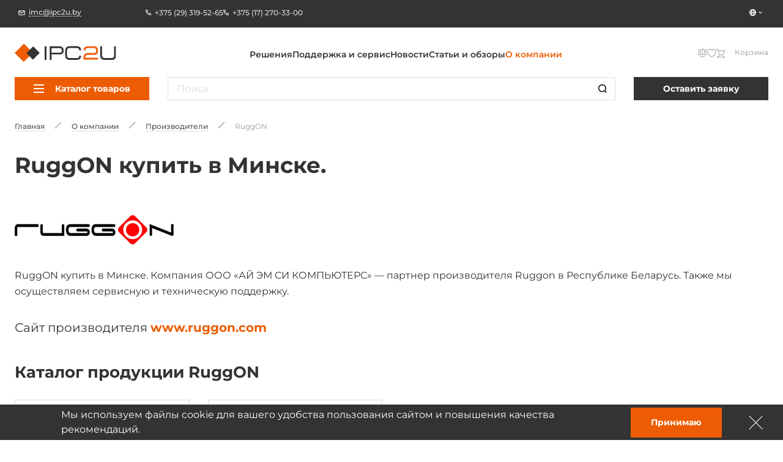

--- FILE ---
content_type: text/html; charset=utf-8
request_url: https://www.google.com/recaptcha/api2/anchor?ar=1&k=6Lci0gUjAAAAACzpRxEyw58dnKhpLpg7lLptU27k&co=aHR0cHM6Ly9pcGMydS5ieTo0NDM.&hl=en&v=9TiwnJFHeuIw_s0wSd3fiKfN&size=invisible&badge=bottomleft&anchor-ms=20000&execute-ms=30000&cb=1m7aywq8wahd
body_size: 47954
content:
<!DOCTYPE HTML><html dir="ltr" lang="en"><head><meta http-equiv="Content-Type" content="text/html; charset=UTF-8">
<meta http-equiv="X-UA-Compatible" content="IE=edge">
<title>reCAPTCHA</title>
<style type="text/css">
/* cyrillic-ext */
@font-face {
  font-family: 'Roboto';
  font-style: normal;
  font-weight: 400;
  font-stretch: 100%;
  src: url(//fonts.gstatic.com/s/roboto/v48/KFO7CnqEu92Fr1ME7kSn66aGLdTylUAMa3GUBHMdazTgWw.woff2) format('woff2');
  unicode-range: U+0460-052F, U+1C80-1C8A, U+20B4, U+2DE0-2DFF, U+A640-A69F, U+FE2E-FE2F;
}
/* cyrillic */
@font-face {
  font-family: 'Roboto';
  font-style: normal;
  font-weight: 400;
  font-stretch: 100%;
  src: url(//fonts.gstatic.com/s/roboto/v48/KFO7CnqEu92Fr1ME7kSn66aGLdTylUAMa3iUBHMdazTgWw.woff2) format('woff2');
  unicode-range: U+0301, U+0400-045F, U+0490-0491, U+04B0-04B1, U+2116;
}
/* greek-ext */
@font-face {
  font-family: 'Roboto';
  font-style: normal;
  font-weight: 400;
  font-stretch: 100%;
  src: url(//fonts.gstatic.com/s/roboto/v48/KFO7CnqEu92Fr1ME7kSn66aGLdTylUAMa3CUBHMdazTgWw.woff2) format('woff2');
  unicode-range: U+1F00-1FFF;
}
/* greek */
@font-face {
  font-family: 'Roboto';
  font-style: normal;
  font-weight: 400;
  font-stretch: 100%;
  src: url(//fonts.gstatic.com/s/roboto/v48/KFO7CnqEu92Fr1ME7kSn66aGLdTylUAMa3-UBHMdazTgWw.woff2) format('woff2');
  unicode-range: U+0370-0377, U+037A-037F, U+0384-038A, U+038C, U+038E-03A1, U+03A3-03FF;
}
/* math */
@font-face {
  font-family: 'Roboto';
  font-style: normal;
  font-weight: 400;
  font-stretch: 100%;
  src: url(//fonts.gstatic.com/s/roboto/v48/KFO7CnqEu92Fr1ME7kSn66aGLdTylUAMawCUBHMdazTgWw.woff2) format('woff2');
  unicode-range: U+0302-0303, U+0305, U+0307-0308, U+0310, U+0312, U+0315, U+031A, U+0326-0327, U+032C, U+032F-0330, U+0332-0333, U+0338, U+033A, U+0346, U+034D, U+0391-03A1, U+03A3-03A9, U+03B1-03C9, U+03D1, U+03D5-03D6, U+03F0-03F1, U+03F4-03F5, U+2016-2017, U+2034-2038, U+203C, U+2040, U+2043, U+2047, U+2050, U+2057, U+205F, U+2070-2071, U+2074-208E, U+2090-209C, U+20D0-20DC, U+20E1, U+20E5-20EF, U+2100-2112, U+2114-2115, U+2117-2121, U+2123-214F, U+2190, U+2192, U+2194-21AE, U+21B0-21E5, U+21F1-21F2, U+21F4-2211, U+2213-2214, U+2216-22FF, U+2308-230B, U+2310, U+2319, U+231C-2321, U+2336-237A, U+237C, U+2395, U+239B-23B7, U+23D0, U+23DC-23E1, U+2474-2475, U+25AF, U+25B3, U+25B7, U+25BD, U+25C1, U+25CA, U+25CC, U+25FB, U+266D-266F, U+27C0-27FF, U+2900-2AFF, U+2B0E-2B11, U+2B30-2B4C, U+2BFE, U+3030, U+FF5B, U+FF5D, U+1D400-1D7FF, U+1EE00-1EEFF;
}
/* symbols */
@font-face {
  font-family: 'Roboto';
  font-style: normal;
  font-weight: 400;
  font-stretch: 100%;
  src: url(//fonts.gstatic.com/s/roboto/v48/KFO7CnqEu92Fr1ME7kSn66aGLdTylUAMaxKUBHMdazTgWw.woff2) format('woff2');
  unicode-range: U+0001-000C, U+000E-001F, U+007F-009F, U+20DD-20E0, U+20E2-20E4, U+2150-218F, U+2190, U+2192, U+2194-2199, U+21AF, U+21E6-21F0, U+21F3, U+2218-2219, U+2299, U+22C4-22C6, U+2300-243F, U+2440-244A, U+2460-24FF, U+25A0-27BF, U+2800-28FF, U+2921-2922, U+2981, U+29BF, U+29EB, U+2B00-2BFF, U+4DC0-4DFF, U+FFF9-FFFB, U+10140-1018E, U+10190-1019C, U+101A0, U+101D0-101FD, U+102E0-102FB, U+10E60-10E7E, U+1D2C0-1D2D3, U+1D2E0-1D37F, U+1F000-1F0FF, U+1F100-1F1AD, U+1F1E6-1F1FF, U+1F30D-1F30F, U+1F315, U+1F31C, U+1F31E, U+1F320-1F32C, U+1F336, U+1F378, U+1F37D, U+1F382, U+1F393-1F39F, U+1F3A7-1F3A8, U+1F3AC-1F3AF, U+1F3C2, U+1F3C4-1F3C6, U+1F3CA-1F3CE, U+1F3D4-1F3E0, U+1F3ED, U+1F3F1-1F3F3, U+1F3F5-1F3F7, U+1F408, U+1F415, U+1F41F, U+1F426, U+1F43F, U+1F441-1F442, U+1F444, U+1F446-1F449, U+1F44C-1F44E, U+1F453, U+1F46A, U+1F47D, U+1F4A3, U+1F4B0, U+1F4B3, U+1F4B9, U+1F4BB, U+1F4BF, U+1F4C8-1F4CB, U+1F4D6, U+1F4DA, U+1F4DF, U+1F4E3-1F4E6, U+1F4EA-1F4ED, U+1F4F7, U+1F4F9-1F4FB, U+1F4FD-1F4FE, U+1F503, U+1F507-1F50B, U+1F50D, U+1F512-1F513, U+1F53E-1F54A, U+1F54F-1F5FA, U+1F610, U+1F650-1F67F, U+1F687, U+1F68D, U+1F691, U+1F694, U+1F698, U+1F6AD, U+1F6B2, U+1F6B9-1F6BA, U+1F6BC, U+1F6C6-1F6CF, U+1F6D3-1F6D7, U+1F6E0-1F6EA, U+1F6F0-1F6F3, U+1F6F7-1F6FC, U+1F700-1F7FF, U+1F800-1F80B, U+1F810-1F847, U+1F850-1F859, U+1F860-1F887, U+1F890-1F8AD, U+1F8B0-1F8BB, U+1F8C0-1F8C1, U+1F900-1F90B, U+1F93B, U+1F946, U+1F984, U+1F996, U+1F9E9, U+1FA00-1FA6F, U+1FA70-1FA7C, U+1FA80-1FA89, U+1FA8F-1FAC6, U+1FACE-1FADC, U+1FADF-1FAE9, U+1FAF0-1FAF8, U+1FB00-1FBFF;
}
/* vietnamese */
@font-face {
  font-family: 'Roboto';
  font-style: normal;
  font-weight: 400;
  font-stretch: 100%;
  src: url(//fonts.gstatic.com/s/roboto/v48/KFO7CnqEu92Fr1ME7kSn66aGLdTylUAMa3OUBHMdazTgWw.woff2) format('woff2');
  unicode-range: U+0102-0103, U+0110-0111, U+0128-0129, U+0168-0169, U+01A0-01A1, U+01AF-01B0, U+0300-0301, U+0303-0304, U+0308-0309, U+0323, U+0329, U+1EA0-1EF9, U+20AB;
}
/* latin-ext */
@font-face {
  font-family: 'Roboto';
  font-style: normal;
  font-weight: 400;
  font-stretch: 100%;
  src: url(//fonts.gstatic.com/s/roboto/v48/KFO7CnqEu92Fr1ME7kSn66aGLdTylUAMa3KUBHMdazTgWw.woff2) format('woff2');
  unicode-range: U+0100-02BA, U+02BD-02C5, U+02C7-02CC, U+02CE-02D7, U+02DD-02FF, U+0304, U+0308, U+0329, U+1D00-1DBF, U+1E00-1E9F, U+1EF2-1EFF, U+2020, U+20A0-20AB, U+20AD-20C0, U+2113, U+2C60-2C7F, U+A720-A7FF;
}
/* latin */
@font-face {
  font-family: 'Roboto';
  font-style: normal;
  font-weight: 400;
  font-stretch: 100%;
  src: url(//fonts.gstatic.com/s/roboto/v48/KFO7CnqEu92Fr1ME7kSn66aGLdTylUAMa3yUBHMdazQ.woff2) format('woff2');
  unicode-range: U+0000-00FF, U+0131, U+0152-0153, U+02BB-02BC, U+02C6, U+02DA, U+02DC, U+0304, U+0308, U+0329, U+2000-206F, U+20AC, U+2122, U+2191, U+2193, U+2212, U+2215, U+FEFF, U+FFFD;
}
/* cyrillic-ext */
@font-face {
  font-family: 'Roboto';
  font-style: normal;
  font-weight: 500;
  font-stretch: 100%;
  src: url(//fonts.gstatic.com/s/roboto/v48/KFO7CnqEu92Fr1ME7kSn66aGLdTylUAMa3GUBHMdazTgWw.woff2) format('woff2');
  unicode-range: U+0460-052F, U+1C80-1C8A, U+20B4, U+2DE0-2DFF, U+A640-A69F, U+FE2E-FE2F;
}
/* cyrillic */
@font-face {
  font-family: 'Roboto';
  font-style: normal;
  font-weight: 500;
  font-stretch: 100%;
  src: url(//fonts.gstatic.com/s/roboto/v48/KFO7CnqEu92Fr1ME7kSn66aGLdTylUAMa3iUBHMdazTgWw.woff2) format('woff2');
  unicode-range: U+0301, U+0400-045F, U+0490-0491, U+04B0-04B1, U+2116;
}
/* greek-ext */
@font-face {
  font-family: 'Roboto';
  font-style: normal;
  font-weight: 500;
  font-stretch: 100%;
  src: url(//fonts.gstatic.com/s/roboto/v48/KFO7CnqEu92Fr1ME7kSn66aGLdTylUAMa3CUBHMdazTgWw.woff2) format('woff2');
  unicode-range: U+1F00-1FFF;
}
/* greek */
@font-face {
  font-family: 'Roboto';
  font-style: normal;
  font-weight: 500;
  font-stretch: 100%;
  src: url(//fonts.gstatic.com/s/roboto/v48/KFO7CnqEu92Fr1ME7kSn66aGLdTylUAMa3-UBHMdazTgWw.woff2) format('woff2');
  unicode-range: U+0370-0377, U+037A-037F, U+0384-038A, U+038C, U+038E-03A1, U+03A3-03FF;
}
/* math */
@font-face {
  font-family: 'Roboto';
  font-style: normal;
  font-weight: 500;
  font-stretch: 100%;
  src: url(//fonts.gstatic.com/s/roboto/v48/KFO7CnqEu92Fr1ME7kSn66aGLdTylUAMawCUBHMdazTgWw.woff2) format('woff2');
  unicode-range: U+0302-0303, U+0305, U+0307-0308, U+0310, U+0312, U+0315, U+031A, U+0326-0327, U+032C, U+032F-0330, U+0332-0333, U+0338, U+033A, U+0346, U+034D, U+0391-03A1, U+03A3-03A9, U+03B1-03C9, U+03D1, U+03D5-03D6, U+03F0-03F1, U+03F4-03F5, U+2016-2017, U+2034-2038, U+203C, U+2040, U+2043, U+2047, U+2050, U+2057, U+205F, U+2070-2071, U+2074-208E, U+2090-209C, U+20D0-20DC, U+20E1, U+20E5-20EF, U+2100-2112, U+2114-2115, U+2117-2121, U+2123-214F, U+2190, U+2192, U+2194-21AE, U+21B0-21E5, U+21F1-21F2, U+21F4-2211, U+2213-2214, U+2216-22FF, U+2308-230B, U+2310, U+2319, U+231C-2321, U+2336-237A, U+237C, U+2395, U+239B-23B7, U+23D0, U+23DC-23E1, U+2474-2475, U+25AF, U+25B3, U+25B7, U+25BD, U+25C1, U+25CA, U+25CC, U+25FB, U+266D-266F, U+27C0-27FF, U+2900-2AFF, U+2B0E-2B11, U+2B30-2B4C, U+2BFE, U+3030, U+FF5B, U+FF5D, U+1D400-1D7FF, U+1EE00-1EEFF;
}
/* symbols */
@font-face {
  font-family: 'Roboto';
  font-style: normal;
  font-weight: 500;
  font-stretch: 100%;
  src: url(//fonts.gstatic.com/s/roboto/v48/KFO7CnqEu92Fr1ME7kSn66aGLdTylUAMaxKUBHMdazTgWw.woff2) format('woff2');
  unicode-range: U+0001-000C, U+000E-001F, U+007F-009F, U+20DD-20E0, U+20E2-20E4, U+2150-218F, U+2190, U+2192, U+2194-2199, U+21AF, U+21E6-21F0, U+21F3, U+2218-2219, U+2299, U+22C4-22C6, U+2300-243F, U+2440-244A, U+2460-24FF, U+25A0-27BF, U+2800-28FF, U+2921-2922, U+2981, U+29BF, U+29EB, U+2B00-2BFF, U+4DC0-4DFF, U+FFF9-FFFB, U+10140-1018E, U+10190-1019C, U+101A0, U+101D0-101FD, U+102E0-102FB, U+10E60-10E7E, U+1D2C0-1D2D3, U+1D2E0-1D37F, U+1F000-1F0FF, U+1F100-1F1AD, U+1F1E6-1F1FF, U+1F30D-1F30F, U+1F315, U+1F31C, U+1F31E, U+1F320-1F32C, U+1F336, U+1F378, U+1F37D, U+1F382, U+1F393-1F39F, U+1F3A7-1F3A8, U+1F3AC-1F3AF, U+1F3C2, U+1F3C4-1F3C6, U+1F3CA-1F3CE, U+1F3D4-1F3E0, U+1F3ED, U+1F3F1-1F3F3, U+1F3F5-1F3F7, U+1F408, U+1F415, U+1F41F, U+1F426, U+1F43F, U+1F441-1F442, U+1F444, U+1F446-1F449, U+1F44C-1F44E, U+1F453, U+1F46A, U+1F47D, U+1F4A3, U+1F4B0, U+1F4B3, U+1F4B9, U+1F4BB, U+1F4BF, U+1F4C8-1F4CB, U+1F4D6, U+1F4DA, U+1F4DF, U+1F4E3-1F4E6, U+1F4EA-1F4ED, U+1F4F7, U+1F4F9-1F4FB, U+1F4FD-1F4FE, U+1F503, U+1F507-1F50B, U+1F50D, U+1F512-1F513, U+1F53E-1F54A, U+1F54F-1F5FA, U+1F610, U+1F650-1F67F, U+1F687, U+1F68D, U+1F691, U+1F694, U+1F698, U+1F6AD, U+1F6B2, U+1F6B9-1F6BA, U+1F6BC, U+1F6C6-1F6CF, U+1F6D3-1F6D7, U+1F6E0-1F6EA, U+1F6F0-1F6F3, U+1F6F7-1F6FC, U+1F700-1F7FF, U+1F800-1F80B, U+1F810-1F847, U+1F850-1F859, U+1F860-1F887, U+1F890-1F8AD, U+1F8B0-1F8BB, U+1F8C0-1F8C1, U+1F900-1F90B, U+1F93B, U+1F946, U+1F984, U+1F996, U+1F9E9, U+1FA00-1FA6F, U+1FA70-1FA7C, U+1FA80-1FA89, U+1FA8F-1FAC6, U+1FACE-1FADC, U+1FADF-1FAE9, U+1FAF0-1FAF8, U+1FB00-1FBFF;
}
/* vietnamese */
@font-face {
  font-family: 'Roboto';
  font-style: normal;
  font-weight: 500;
  font-stretch: 100%;
  src: url(//fonts.gstatic.com/s/roboto/v48/KFO7CnqEu92Fr1ME7kSn66aGLdTylUAMa3OUBHMdazTgWw.woff2) format('woff2');
  unicode-range: U+0102-0103, U+0110-0111, U+0128-0129, U+0168-0169, U+01A0-01A1, U+01AF-01B0, U+0300-0301, U+0303-0304, U+0308-0309, U+0323, U+0329, U+1EA0-1EF9, U+20AB;
}
/* latin-ext */
@font-face {
  font-family: 'Roboto';
  font-style: normal;
  font-weight: 500;
  font-stretch: 100%;
  src: url(//fonts.gstatic.com/s/roboto/v48/KFO7CnqEu92Fr1ME7kSn66aGLdTylUAMa3KUBHMdazTgWw.woff2) format('woff2');
  unicode-range: U+0100-02BA, U+02BD-02C5, U+02C7-02CC, U+02CE-02D7, U+02DD-02FF, U+0304, U+0308, U+0329, U+1D00-1DBF, U+1E00-1E9F, U+1EF2-1EFF, U+2020, U+20A0-20AB, U+20AD-20C0, U+2113, U+2C60-2C7F, U+A720-A7FF;
}
/* latin */
@font-face {
  font-family: 'Roboto';
  font-style: normal;
  font-weight: 500;
  font-stretch: 100%;
  src: url(//fonts.gstatic.com/s/roboto/v48/KFO7CnqEu92Fr1ME7kSn66aGLdTylUAMa3yUBHMdazQ.woff2) format('woff2');
  unicode-range: U+0000-00FF, U+0131, U+0152-0153, U+02BB-02BC, U+02C6, U+02DA, U+02DC, U+0304, U+0308, U+0329, U+2000-206F, U+20AC, U+2122, U+2191, U+2193, U+2212, U+2215, U+FEFF, U+FFFD;
}
/* cyrillic-ext */
@font-face {
  font-family: 'Roboto';
  font-style: normal;
  font-weight: 900;
  font-stretch: 100%;
  src: url(//fonts.gstatic.com/s/roboto/v48/KFO7CnqEu92Fr1ME7kSn66aGLdTylUAMa3GUBHMdazTgWw.woff2) format('woff2');
  unicode-range: U+0460-052F, U+1C80-1C8A, U+20B4, U+2DE0-2DFF, U+A640-A69F, U+FE2E-FE2F;
}
/* cyrillic */
@font-face {
  font-family: 'Roboto';
  font-style: normal;
  font-weight: 900;
  font-stretch: 100%;
  src: url(//fonts.gstatic.com/s/roboto/v48/KFO7CnqEu92Fr1ME7kSn66aGLdTylUAMa3iUBHMdazTgWw.woff2) format('woff2');
  unicode-range: U+0301, U+0400-045F, U+0490-0491, U+04B0-04B1, U+2116;
}
/* greek-ext */
@font-face {
  font-family: 'Roboto';
  font-style: normal;
  font-weight: 900;
  font-stretch: 100%;
  src: url(//fonts.gstatic.com/s/roboto/v48/KFO7CnqEu92Fr1ME7kSn66aGLdTylUAMa3CUBHMdazTgWw.woff2) format('woff2');
  unicode-range: U+1F00-1FFF;
}
/* greek */
@font-face {
  font-family: 'Roboto';
  font-style: normal;
  font-weight: 900;
  font-stretch: 100%;
  src: url(//fonts.gstatic.com/s/roboto/v48/KFO7CnqEu92Fr1ME7kSn66aGLdTylUAMa3-UBHMdazTgWw.woff2) format('woff2');
  unicode-range: U+0370-0377, U+037A-037F, U+0384-038A, U+038C, U+038E-03A1, U+03A3-03FF;
}
/* math */
@font-face {
  font-family: 'Roboto';
  font-style: normal;
  font-weight: 900;
  font-stretch: 100%;
  src: url(//fonts.gstatic.com/s/roboto/v48/KFO7CnqEu92Fr1ME7kSn66aGLdTylUAMawCUBHMdazTgWw.woff2) format('woff2');
  unicode-range: U+0302-0303, U+0305, U+0307-0308, U+0310, U+0312, U+0315, U+031A, U+0326-0327, U+032C, U+032F-0330, U+0332-0333, U+0338, U+033A, U+0346, U+034D, U+0391-03A1, U+03A3-03A9, U+03B1-03C9, U+03D1, U+03D5-03D6, U+03F0-03F1, U+03F4-03F5, U+2016-2017, U+2034-2038, U+203C, U+2040, U+2043, U+2047, U+2050, U+2057, U+205F, U+2070-2071, U+2074-208E, U+2090-209C, U+20D0-20DC, U+20E1, U+20E5-20EF, U+2100-2112, U+2114-2115, U+2117-2121, U+2123-214F, U+2190, U+2192, U+2194-21AE, U+21B0-21E5, U+21F1-21F2, U+21F4-2211, U+2213-2214, U+2216-22FF, U+2308-230B, U+2310, U+2319, U+231C-2321, U+2336-237A, U+237C, U+2395, U+239B-23B7, U+23D0, U+23DC-23E1, U+2474-2475, U+25AF, U+25B3, U+25B7, U+25BD, U+25C1, U+25CA, U+25CC, U+25FB, U+266D-266F, U+27C0-27FF, U+2900-2AFF, U+2B0E-2B11, U+2B30-2B4C, U+2BFE, U+3030, U+FF5B, U+FF5D, U+1D400-1D7FF, U+1EE00-1EEFF;
}
/* symbols */
@font-face {
  font-family: 'Roboto';
  font-style: normal;
  font-weight: 900;
  font-stretch: 100%;
  src: url(//fonts.gstatic.com/s/roboto/v48/KFO7CnqEu92Fr1ME7kSn66aGLdTylUAMaxKUBHMdazTgWw.woff2) format('woff2');
  unicode-range: U+0001-000C, U+000E-001F, U+007F-009F, U+20DD-20E0, U+20E2-20E4, U+2150-218F, U+2190, U+2192, U+2194-2199, U+21AF, U+21E6-21F0, U+21F3, U+2218-2219, U+2299, U+22C4-22C6, U+2300-243F, U+2440-244A, U+2460-24FF, U+25A0-27BF, U+2800-28FF, U+2921-2922, U+2981, U+29BF, U+29EB, U+2B00-2BFF, U+4DC0-4DFF, U+FFF9-FFFB, U+10140-1018E, U+10190-1019C, U+101A0, U+101D0-101FD, U+102E0-102FB, U+10E60-10E7E, U+1D2C0-1D2D3, U+1D2E0-1D37F, U+1F000-1F0FF, U+1F100-1F1AD, U+1F1E6-1F1FF, U+1F30D-1F30F, U+1F315, U+1F31C, U+1F31E, U+1F320-1F32C, U+1F336, U+1F378, U+1F37D, U+1F382, U+1F393-1F39F, U+1F3A7-1F3A8, U+1F3AC-1F3AF, U+1F3C2, U+1F3C4-1F3C6, U+1F3CA-1F3CE, U+1F3D4-1F3E0, U+1F3ED, U+1F3F1-1F3F3, U+1F3F5-1F3F7, U+1F408, U+1F415, U+1F41F, U+1F426, U+1F43F, U+1F441-1F442, U+1F444, U+1F446-1F449, U+1F44C-1F44E, U+1F453, U+1F46A, U+1F47D, U+1F4A3, U+1F4B0, U+1F4B3, U+1F4B9, U+1F4BB, U+1F4BF, U+1F4C8-1F4CB, U+1F4D6, U+1F4DA, U+1F4DF, U+1F4E3-1F4E6, U+1F4EA-1F4ED, U+1F4F7, U+1F4F9-1F4FB, U+1F4FD-1F4FE, U+1F503, U+1F507-1F50B, U+1F50D, U+1F512-1F513, U+1F53E-1F54A, U+1F54F-1F5FA, U+1F610, U+1F650-1F67F, U+1F687, U+1F68D, U+1F691, U+1F694, U+1F698, U+1F6AD, U+1F6B2, U+1F6B9-1F6BA, U+1F6BC, U+1F6C6-1F6CF, U+1F6D3-1F6D7, U+1F6E0-1F6EA, U+1F6F0-1F6F3, U+1F6F7-1F6FC, U+1F700-1F7FF, U+1F800-1F80B, U+1F810-1F847, U+1F850-1F859, U+1F860-1F887, U+1F890-1F8AD, U+1F8B0-1F8BB, U+1F8C0-1F8C1, U+1F900-1F90B, U+1F93B, U+1F946, U+1F984, U+1F996, U+1F9E9, U+1FA00-1FA6F, U+1FA70-1FA7C, U+1FA80-1FA89, U+1FA8F-1FAC6, U+1FACE-1FADC, U+1FADF-1FAE9, U+1FAF0-1FAF8, U+1FB00-1FBFF;
}
/* vietnamese */
@font-face {
  font-family: 'Roboto';
  font-style: normal;
  font-weight: 900;
  font-stretch: 100%;
  src: url(//fonts.gstatic.com/s/roboto/v48/KFO7CnqEu92Fr1ME7kSn66aGLdTylUAMa3OUBHMdazTgWw.woff2) format('woff2');
  unicode-range: U+0102-0103, U+0110-0111, U+0128-0129, U+0168-0169, U+01A0-01A1, U+01AF-01B0, U+0300-0301, U+0303-0304, U+0308-0309, U+0323, U+0329, U+1EA0-1EF9, U+20AB;
}
/* latin-ext */
@font-face {
  font-family: 'Roboto';
  font-style: normal;
  font-weight: 900;
  font-stretch: 100%;
  src: url(//fonts.gstatic.com/s/roboto/v48/KFO7CnqEu92Fr1ME7kSn66aGLdTylUAMa3KUBHMdazTgWw.woff2) format('woff2');
  unicode-range: U+0100-02BA, U+02BD-02C5, U+02C7-02CC, U+02CE-02D7, U+02DD-02FF, U+0304, U+0308, U+0329, U+1D00-1DBF, U+1E00-1E9F, U+1EF2-1EFF, U+2020, U+20A0-20AB, U+20AD-20C0, U+2113, U+2C60-2C7F, U+A720-A7FF;
}
/* latin */
@font-face {
  font-family: 'Roboto';
  font-style: normal;
  font-weight: 900;
  font-stretch: 100%;
  src: url(//fonts.gstatic.com/s/roboto/v48/KFO7CnqEu92Fr1ME7kSn66aGLdTylUAMa3yUBHMdazQ.woff2) format('woff2');
  unicode-range: U+0000-00FF, U+0131, U+0152-0153, U+02BB-02BC, U+02C6, U+02DA, U+02DC, U+0304, U+0308, U+0329, U+2000-206F, U+20AC, U+2122, U+2191, U+2193, U+2212, U+2215, U+FEFF, U+FFFD;
}

</style>
<link rel="stylesheet" type="text/css" href="https://www.gstatic.com/recaptcha/releases/9TiwnJFHeuIw_s0wSd3fiKfN/styles__ltr.css">
<script nonce="QMrpln9wq1hoe1mwekDeGA" type="text/javascript">window['__recaptcha_api'] = 'https://www.google.com/recaptcha/api2/';</script>
<script type="text/javascript" src="https://www.gstatic.com/recaptcha/releases/9TiwnJFHeuIw_s0wSd3fiKfN/recaptcha__en.js" nonce="QMrpln9wq1hoe1mwekDeGA">
      
    </script></head>
<body><div id="rc-anchor-alert" class="rc-anchor-alert"></div>
<input type="hidden" id="recaptcha-token" value="[base64]">
<script type="text/javascript" nonce="QMrpln9wq1hoe1mwekDeGA">
      recaptcha.anchor.Main.init("[\x22ainput\x22,[\x22bgdata\x22,\x22\x22,\[base64]/[base64]/bmV3IFpbdF0obVswXSk6Sz09Mj9uZXcgWlt0XShtWzBdLG1bMV0pOks9PTM/bmV3IFpbdF0obVswXSxtWzFdLG1bMl0pOks9PTQ/[base64]/[base64]/[base64]/[base64]/[base64]/[base64]/[base64]/[base64]/[base64]/[base64]/[base64]/[base64]/[base64]/[base64]\\u003d\\u003d\x22,\[base64]\\u003d\\u003d\x22,\x22azhudUHDsi/DjlLCj8K9wrHCjVHDp8OdfsKLZ8O9PgwbwrotDk8Lwr04wq3Cg8OewohtR3nDucO5wpvCon/Dt8OlwoJleMOwwrVuGcOMQgXCuQVIwodlRmDDuD7CmSHCoMOtP8KjC27DrMOZwqLDjkZiw4bCjcOWwqLCuMOnV8KXJ0ldNcKfw7hoORzCpVXCrXbDrcOpK3cmwpl2UAFpYcKmwpXCvsOIQVDCnxMHWCw4Kn/DlWMiLDbDlUbDqBp1DF/Cu8OiwqLDqsKIwr3CoXUYw53CpcKEwpcNDcOqV8K8w6AFw4Rew4vDtsOFwpdyH1NnUcKLWio4w755wq9TfilfQQ7CulDCpcKXwrJAAi8fwr7CgMOYw4oTw7rCh8OMwqgaWsOGZ1DDlgQjanLDiHjDvMO/wq0+wrhMKRRRwofCnj1lR1lTcsORw4jDtSrDkMOACcOBFRZ5U2DCiGHClMOyw7DCiDPClcK/JMK+w6cmw53DjsOIw7xnFcOnFcOZw4DCrCVmNwfDjAXCmm/[base64]/wr1FV8OkwofCqQwrwoFRCT5SwpvCimLDqsK9RMOjw4bDozokWhnDmTZwbFbDrF9Ww6IsUMOrwrNnSsKewoobwrouBcK0JsKBw6XDtsKAwq4TLlXDnkHCm1QjRVIFw7oOwoTCksKLw6Q9ZsOow5PCvCXCqynDhmDCt8Kpwo9qw4bDmsOPScOrd8KZwoofwr4zPj/DsMO3wrPCiMKVG1nDp8K4wrnDph0Lw6Emw588w5FgJWhHw7XDv8KRWxFgw59bTg5AKsK2QsOrwqcoZXPDrcOaUGTCskUSM8OzAFDCicOtDcKxSDBvQFLDvMKeUWROw4XChhTCmsOYCRvDrcK0Hm5kw653wo8Xw4ogw4NnZcOWMU/Dm8KJJMOMDFFbwp/DnTPCjMOtw51jw4wLRsOhw7Rgw5tQwrrDtcOVwr8qHkFjw6nDg8KfVMKLci7Cpi9EwpnCqcK0w6AXHB55w7vDtsOufShMwrHDqsKFXcOow6rDqX9kdWDCl8ONf8K/w7fDpCjCs8OBwqLCmcOtRkJxSMKMwo8mwrnCiMKywq/CggzDjsKlwowxasOQwp4gR8KywrtPAsKQK8KCw55SGMKWP8OowqbDu1cHw7ROwqcnwoASGsOPw79hw4wcw4djwr/Cn8Olwq1CJSvCmsK/w5wRfsK7w7AtwpIVw4PCnlzCqUpdwq7CkMOOw4Buw4ktG8KEGMK2w4jCjSTCqnDDskXDp8KYUMONW8KBaMKKbsOpw515w7zCi8KPwrHCgMO0w5HDlMOjEhoXw41RSsOaPBrDo8K0TXnDn2IZTcKkD8K3XMKfw69Dw5gjw45Ww5B6GmM2fzHDrTkPwqvDk8KSSn/DvirDtMO2wqo5woXDhl/Dm8OMEMOAYAVWI8KLVMKdBQnDgTXDg35yScK4wq3DiMKEwpzDog7DtsOCwozCtELCpypTw5ICw5AywqVMw57DrcKWw7jDksKWwr05HTMCAFbCh8OHwrclWsKRfmUww4wWw6DDs8Kuwrgqw6NswoHCoMOHw7DCqsO9w68BB3/DqFLChhsFw5oJw7N9wpLDsHACwoU3YcKaf8O1wo7Ckwx4cMKqJMObwpZqw4Rzw70pwrjDk2s2wptZGAJpAsOGQ8OewqPDh3AsaMKYIWVoAUx/[base64]/HsOfwqcqw7XDlxzDvB81VcODwqgBE8KjRUjChg1hw4LCj8OGDsKhwofCsVLDkMORFBjCjg/[base64]/DlsO5w4cQexjDtMOvcDvCkcKaZQLCr8OGwog2wpnDlkbCigxlw5lmNMOPwqJZw6lrLcO5IE8ObX8LXsOFFH40XsOVw6kqeRTDnm7CmQU4UTE/[base64]/AlRnw71IwrTDnMKkbcKGFlbDvMKNPF0QXMKCHcKWw47DtcKDQgUhw6rCtF7CmF7CqsO4w5vDvCF5wrYQOwrCu0jDq8KnwohSHiQGDj3DiQTCpTvCusOYc8Kpwr7Dkg0Iwr/[base64]/DosOBCAwvD8OdYx/CoF7CmsODwqcdwp8Lw5chw5jDqcOZw4PDinPDrAnDgsOjbsKXPS52T0XDqR/DgMKmJXhRPQ11IyDChRN5Un8nw7XCrsOeAMK+BjcXw5rCgFTCiQ7Do8OGw4vCiR8iS8K3woZWC8KAWAbChkzCnsKSwqZ/w6/Dq3bCvcKkR0wew5jCnMOFYcOpOMOAwoHCkW/CnHQNc3nCvsO0wpzDucO1BFbDssK4wqXCqVUDXknCs8K8PsKmGzTDvcOMHMKSLUPDjMKeGsKRYFDDtcK5L8ODw6o1w7Nfwp3DuMOHMcKBw7spw79/dh/ClMOyccKDwq3Cv8KCwoJ6w4bCjMOgeEI6wp3DmsKnwopSw5nCp8Kuw6IbwqnCs3vCoVxCaUNEw7AYwrfCglTCjyLChkFObFQlYsOAO8OCwqvCjhLDqg3CmMO9Ul44V8KAXDUMw5sqQWZwwqY1wqzCgcKzw7bDncO9eCxGw7/CpcODw49HJcKJORLCgMOXw4ozw4w5UhPDg8OlPRZfNx3DvnPDhgYew7RQwpwUCsKPwqdyQMKWw7UmQMKGw4xPPX0gGzRlwqTCogQxXVDChiMoRMOXCw13Yx9KSRF9C8OEw5jCocKCw7Rdw70jNsOhZsOzwptYw6LDtcOOEF8oDi3CnsOdw44IQ8OlwpnCvmtqw4LDpz/CiMO3BsKRw5I6AVY9CSVbwoxNRg/Dj8KjKcOqUMKgNMKrwr7Do8OpcVp9LwTChsOiaXLCiFHDowxcw5ZpBcOfwrl7w5vCk3JSw7HDu8Kqw7hAb8K6wrHDgAzDvMKfw5B2KhITwrDClcOswpHCjhgQClccATDCsMKQwoDDu8Okwp1swqF2w5TCkcKaw71KWmnCiknDgHZPaV3DiMKcH8KfSBFZw7/Dk1MjVTbDp8Ogwp4fQ8Kpag9dMkdOwpJTwo3CpcOTw4jDqhsqw5/CgMOUw5jCkhM2SAFEwrXDgU1Bw7E2L8KqTMO3WBdwwqTDrcOBVABuXBzCu8O8VhfCrMOmZjROVVwrw717OVvCr8KNTcKXwoVHwrrCgMK9e0TDu3h4ZHANOsKLwr/DlwPCqcOcwp4mVE4yw59pGsKiacO/wpI8R1wOS8Kjw7Q/O09vZirCuSvCpMOcYMOFw7A+w5JeUMOJw789BMOxwqYkRzXDqcKXAcOXw63CkcKfwrfCiBHDpMO6w61SKcOkfMOBTyvChxLCvsKQJE7DjMKnJsKaGRjDvcOWJx8Uw5LDl8KzdcO3FHnCkDLDuMK0wqzDmGcPVy8lwpEgw78vwpbCn33DocOUwp/DpR0QJzUMwrcqVwp8WBTCmMKRFMKZOBsyGGXDvMKNOkfDpcKod0TCu8O+DMOfwrYJw6QqUQvCosKiwqHCkMOhw6XCpsOCw6zCmcOCwqPDgMOIVMOqchfDkkLCkcORA8OAwr8HcQtBGSbDsixhfVnCqxsYw4cAfkhtJMKswqXDgMODw63ClU7DsCHCm2d/UcOSc8K+wp5ZN13CgXV1wpppw4bCgmhzwrvCpgXDvVEDTx3DvwPDrmVwwoMuPsKAaMK/fk7DssORw4LCrcKewoXCksOZQ8KsOcOfwp9qw47CmMKUwoQ1wobDgMKvMWrCrRURwo/DtA/Cqk/DlMKFwr8WwoDCvHHCnloYdsOdwrPCvcKNGiLCjcKEwqAAw7fDlSTCvcOSL8OqwqLDj8O/wrkNDMKXLcOOw7zCuSPCtMO8wonCmGLDpygCR8OuasKSecKbwosiwrPDjXQqTcOPwprClwwTSMOXwprDk8O2HMKxw7vDicOcw6V/[base64]/Cq8OmfcK4MwbCizd2w4gyNHDDjsOXRsONOkRxRMK8Fyt9w7Ivw7/[base64]/CuMKzTcK9wrIJGSJlw7BHw69RwrZOZHDCksO/bgHDiz5sBsK7w7rCuh95dWjDvwzCmMKCwpANwqEuCD5dU8KcwqtLw5RKw61SdUExScOrwrEQwrHCh8OJL8OLIFRbL8KtYUxmLzjDocOcEcOzM8OVZcKFw7nDiMO+w5A9wqYLw7DCplRefWJKwp7DjsKDw7BTw5sDC3k0w7PDu17DrsOOfkPCjMOXw4jCvTLCl2/DncK8AsO0RsK9YMKewqBHwqZeEkLCocOZYcOUPXtQAcKsBMKow6/CuMOUwoBadGPDn8OewpEyEMOJw5PCrAjDighAw7oNw5obw7XCg1BOwqfDqTLDpMKfdkM8b2wlw4nCmGEOw5MYMAQNAwdCw74yw6bChR3DrD/[base64]/CgMKWPsKww4I9w60uUiFBbRh5w6fDljlBw7nCli3CiTdLHS3CgcOCNFvCmMOHRMOgw5ozworCh3R/woJBw7kDw7nDtcOqeULCocKZw53Dom7DkMOJw53DosKRfsK2wqTDoj4ubcOCwox9G20iwoTDiwjDvhkbLUzCuj/ChGRmAcO+CyAcwpIsw7pWwpvCoxHDjEjCv8KTfXpsNcOwRD/[base64]/Dv8Oxw5oUw5LDjMKINcKfCcOUGSfCqicDw7bCocOfwqzDgsO6PsOYOi0zwpdlI2jDosOBwpdaw6bDqHbDumnCocOxVsOfw4QNw7xrQh/Dtx/DlhBCcRjCknDDmMKcXRrCjlw4w6LClsOOwr7CsnN4w65jJWPCpxd1w77DjMOlAsObJwE0G0vClB/CssO7wo/[base64]/DlR9Yw7QwasKWDQ3Dhg9cw618wqtySADCuRE4wqxMV8OPwpI3H8OewqIJwqVVa8Oecl4fAcKxJMK+YHgNwrNmQSbDtcOpJ8KJw6jCrwTCrUPCjMOfw5XDiGxpRsOow6vCiMOVd8Oswo9swoXDusO9AMKTYMOzw6DDkMOvFm8CwroEHsK/F8OWw5vDgcKbPg5tVsKkbsOzwqMiwrLDusOwDsK6d8KEIEHDlMK5wpRtYsOBH2d4NcOkw6tNwo0mcsO/GcO6wr1TwrMYw5bDusOIdxDDgMOTwrFJCTnDp8OWCsK8SWLCrw3CjsKlbnwfPsKlcsK+Mi5uXsKNFMKIf8KlKsO8KSYXCmsNWMKTIz8RIBbDs0h3w6lHVkNvXsOvTkHCl0Vuw7l0w7kAR3R0wp7Cv8KuYHZOwrx6w65CwpDDjBLDpQ/[base64]/DjsObw4DCq0YswrhaDQvCkWdnwpTDtsOvKALCkMOtQTTCjwXCgsOxw7vCosKdwprDvMOIXkvChsKgOhoQIcOewojDliFWaSsILcKpPMKmSlnCr2bCpcKOf37CuMO2d8KlY8Kiwo8/HcOVIsKeJWBTSMK3woBAEUzCu8KnCcOCDcO7CHHDisOcw4XCo8O4EmDDjQdKw5dtw4/Dv8Kbwqx/[base64]/[base64]/dMO2eMKTwolEw5PCohxUwrHDqBJvw58ww7d9OcKLw5s4PsKFcsKxwp9fd8KpLnLCpy7DksKZw54ZWMO8wojDo0bCpcK6f8OAZcKHwooJHB1lwrhswqjCpsOWwosNwrUqG08gIQnCsMKNQ8KZw7vCm8Kew5N0wqciJMKbF3nCl8Knw6/CksObwogxLcKbYRvCu8KFwrrDoVlQP8ODLA/DilbCpcO0YkcFw4IEPcKxwpLCoF9vDTRJw43CiQfDs8Kyw4/DvRPDjsOEDBPDj3krw5tLwq/DiWjDsMKAwqfCnsKcNVsBUMK7YFELwpHDhsOrfH4ww4Q4wprCm8KtXVw7KcOAwpY7BMKkLXsgw4PDl8ODwqhsVMK/fMKRwroSw7koSMOHw686w6/Co8O6EmjCscKgw4V7wqtuw4jCosKeNVBcFsOlAsKwTG7DpgbDjMKhwqsBwq1qwp3CgFM7bXvCp8O7wo/DkMKFw4/[base64]/wpPCsiPCqx/Cj8OtMcKMSzx+cTdMwq7Dlw0uw5/DmMKNwoTDpRh6MUXCn8OcAsKuwppIQyApV8KmEsOvOyFtfCnDvsK9QU9lw4hkwrI+B8Kvwo7DtcO9McOQw4JIasKewqLCv0rDoBclGQhNNcOQw54Ow5F3fA4Ww5/DqxTClsOgCcKcXyXCtcOiw4oTw4gTJcKQLnbDkl/CusOBw4twGsKgd1cIw4LDvsOaw4sew4DDk8O+CsOlLEgMwq8yDW1Fwql9wqLDjx7DkCPDgMKfwqbDpMK/cTzDn8OAWWBIw77ChTYRwpEsQDVbw6XDkMOUw6LDnMK5eMOBwpXCh8O/bcOIU8OyL8Ogwog7bcOPL8KQKcOeP2XCr1jCsmrCosOwHRnDosKRQ0jDk8OdPMKSDcK4HcO+wrrDpBXDo8OKwqdOC8K6fMOlRE9XQMK7w6/CtsKvwqM8wofDrmHDhsO+PzHDusOkelNqwq3DvMKcwrg4wqvChSzCpMOww6ECwrnCiMK/LcK3w4kkZGITEVXDrsKDFcKAwpLCtWvCh8Kowq/CpcK1wpTDjjM4DjXCjlnCuExbJgoYw7FweMKdSgpUw6HDuzLDlFLDmMKiDsKSwqImRMO4wonCmEDDizYdwqnChsOiXTc9w4/Ct01VJMKxLk/DkcKnOsOOwoYPwoILwp0Sw7bDpiPDncKNw647w6PCvsK8w5J3TTnCngbCjsOGw5xAw7TCpXvCq8OQwoDCvQJUV8KVwpZXw7oQw5dQX03DiEx0bj3Cv8O6wqDCnkttwoogwokFwoXCvsOFdMK3eF/Du8Orw77Ds8OpP8KmR1LDkzRoR8KuaVZpw5/[base64]/TWdqw5oWwrVOwpvCrcKFw6BXeWkJLMOxXAEmw7g+e8K/ABfDqMOOw51WwprDusOrTcKUw6jCqgjCgmFQwqrDlMOCw4DDsH7Du8ORwrrCn8O2J8K0YcK1RcOFwrnDp8OXFcKjwqbCmcO3wowdGSvDkGTDlnlDw6Z0EsKSwqhVEcOIw5R0dcKFAMK7wpQ4w4A7QQnDhMOpGQrDmxHDoUTCisKuD8O/wpwawq/DqzlmGR8Ew6FFwpcgSsOuVE7DrRZMY23DvsKZwoF8eMKKOMKhwrgjbsO0w69KBXJMwrrDm8OfMX/CicKdwpzDnMK2DCNNw4c8IDcuXh7DmnJFYHFiwrDDuXQ1WnBycsKGwrrDucKIw7vCuHIsSznCksKTecKrG8OfwozCqRwVw7tCLXbDq2UUw53Cqxsew6rDsyHCqMOiVMK/w7Uiw4cAwqcAw5Fdwr9XwqHCuTgxUcO+VsOpW1HCmE7CkmV9VTsawrQMw4kvw6Jdw45NwpnCgsKxX8KnwqDCmQ9Swrtpw4jCpAhzwp5lw7bCqsOsTD3CtyViEcO3wrVhw6Qyw6LCoVfDoMO3w7g/FkhIwqM3w5lWwrYsSlgewoTDpMKvOsOSwqbCn2cWw7sZTzBSw6TCucKww4xow5fDtR4xw43DoB5QdcOXasOyw5jCiklowqnDqzk/G0LCuBEyw4Rfw4rDqhF9wpoYGCvCk8KIwqjCtCnDjMOswpIkaMK/KsKVUB0DwqLDoTXCp8KfXTxgSBoZQDjCqCgkZ1IZw7MfagUId8Kiw64fwoDCnMKJw7/[base64]/[base64]/Doz8nNMKjw5ZCwo3CkxzCnjzDncK/w6pVARNzUsO8ZkXCs8ODMl7DhcO5w5FmwogGIsKsw5pKV8OUaAhlUcOrwpTDtzdDw5DChQrDkFDCsHXDp8OGwox5w4/[base64]/Cm2B+DsKfw4hEwoVYwpE4NRQJAXVZP8KZwp/Dq8KGNcOrwrTCmlRYw7/CtHAUwq11w4E+w6IDCMOjLcKzwo8UbcOkwogeThtfwqwyHXxKw7UZDMOgwrHDqTHDkMKLwqzCignCrgrCo8OPV8OrN8KDwqo/woQLPMKVwpoqGMKtwqEYwp7DjXvDrTludgDCuTpmBMKpwoTDuMObDG/CgFBCwrgdw65qwoXDjhhVVDfCpsKQwr9YwoDCosKcw6dyFVhqwo/DvMOmwp7Dl8Kewro/e8KLw5nDncKGYcOCGcOrJRttI8Okwp/CtB9bwpjDo1gxw61fw4LDqxljY8KYAsKpQcOJOMOsw5sHVMOtITPDvcOAC8Kzw7M5bR7DtMKewrzCvy/CtHdXKW1vMUkCwqnCsV7Dmx7Dm8OXD1DCswzDrWLDnTDCksKKwrkLwp8bdmUwwqnCm0oRw6fDrsOUw53DlHQSw6zDjzYwBVB9w4pKYcO1w67DtW3Ch2rDvsOYwrQiwphvBsOXw6/[base64]/DqmHDhcKIw6xfwr0IGcK6LnXDqMKOw5h0dUDCnsKtUiXCl8KKUMOlw43CmEg4w5LDvUZkwrFxF8ORbhPCgxPDky3Cg8K0AsOcw6ouecOFFMO/WsO9BMKCRnrCnRpAWsKDacKgWCEtwpDDj8OUw4UQK8OIYVLDg8KGw4zCg1wbcsOXwrZqw54gw4rCj2QaVMKVw7FgWsOOwqULcm8Rw63Ch8KpFcKOw5LDiMKaOMKGAQzDlcOUwr5JwpjDsMKKwrzDssKDacOmIDxuw7M5ZMOfYMOuYS1awoRqHw7Dtxs2NkQAwoXCrMK/wpxVwrLDjcOheBXCqz7CgMKPEsOUw4zCijHCq8OlCMKQAMO0Yi9Yw6QsGcKjCsO/bMK3w7jDnnLDksKXw4NpBsOiBR/Duh1YwooxU8OlMj9OasOSw7RrXFjDu2vDlGXCogXCoEJ7woImw6jDgRvCrAQFwrxzw5zCr0vDvsO3d1TCjE7Cm8OWwrrDp8OMH07DpsKcw4kNwrfDpMKhw6bDiDt7OShcw55Nw7kuCgzCjzoSw6vCs8ORIDcJC8KvwqjCtyUCwrpkRsOhwr86fV7CnF/Dh8OIR8KoVlEJE8KqwpYlwpnCuztrCCAiACBCwq3Dhls0w7U8woRZHnrDqcOzwqfCoghKdMKJD8K5wo8dF0RqwpA/[base64]/[base64]/DocOYw4wcw63Ci8KJOsOiwqXCv8OZw6pXKsKjw57DnxnDm0bDqiTDmAXDnMK1VMKZwqTDncOCwqDDhsO+w43DtHLCqsKSfsOQcAHDjsOJEcKNwpU3LxsJLMKlDMO5VxQ2KmbDjsKmw5TCqMOCwokyw6IBOyTCh2LDnUnDlMKtwobDgA0yw7xpUzQ1w7PDpADDsD0/HkrDqD14w5nDhR/DusKVw7HCsT3Dl8Kxw69Cw4JzwpVawqjDlcOSw6vCvz9LKwNtEAYcwobDm8OawqDCjMO6w7bDqkXCqzUtdyRzOMOPL1/DiXEVw6HChcOaCcOdwpIDL8KHwqLDrMKnwpphwozDgMODw6nCrsOhbMK0Pz7DnsK6wovCsxPDh2vDr8OuwqTCpzFxw71vwqtPwo7DmsOvJwpZHArDqMK/LQPCncKuw4PDmWIxwqfDsFPDl8K/[base64]/CqFvCs0TCiELCrjs8wrJlw7PCkEnDjwAIMsKOfsKQw7tJw6JOSwfCt0ldwoBXGMKVMgx1w5sMwoNuwqVSw53Dg8Oyw7vDicKPwpkiw4tDw5XDvcKtHh7CqMOBO8ODwrVQbcKoBBoQw5h8w57ChcKBBxdOwoIAw7fCuVFow5BYRy13ZsKjGwrDnMOJwqXDt3/CuiZnQ0s+F8KgYsOAwrzDjQZQRV3ClsOZTsO3YH82LidTwqnCm00DFyodw4HDrsKcw5JUwqTCo18fWCdSw5jDkxAywrLDnsOPw4smw48sJX/CrMOTRMOnw7kEAMKKw5haQTfDpcONJMK7GsOmcS3DgGXCjB7Csn3CosK6WcKZPcOEVQDCpT3DpgzDnMOAworDsMKWw78CXMOww7FaFl/Dr07CqG7CjErCtBAeaH3DocOMw4HDr8K9w4bCmn9aSHzCgn9zTcO6w5rCk8KqwqTCjDzDnwxFTRctOS5NZHvDuEjCr8OawpTCosKmKMO0w6vCvsKEeHLDoGfDiGrDo8OqD8OpwrHDjsK/w4XDo8K5JhtDwqNYwoHDhFh4wqTCm8KLw404wr1uwrbCjMK4UyXDm1PDucOYwqEpw5kYeMKjwoHCkUvCrMO/w7/Dg8OiSRvDr8OSw4jDjS3Co8KlYG7DilYvw4vCqMOjwrY/[base64]/DhsOzQMKkC8Kgw74mw5pef8KBMT9/[base64]/w7vDmsKwIVrCmiBcP301wrwrScOjVHtfR8OkwrDCqMOSw7hXO8OOw5XDrAA/wr3DlsO+w7jDj8KFwpxYw5nCmXbDgxPCocKUworCssOEw4nCssOKwo7CnsOCZ2AVQcKWw7xiw7AvZ1jDkWTDu8OKw4rDtcOBK8OBwoTCj8OnWFcFR1IucMKOEMOYw4DCkz/CkwMNw47Cu8K3w5nCmCnDu1jDqCLCgELCvl4rw7Ypwo8tw6oOwofChgRPw5N+w6bDvsKSAsOKwoovUsOywrPDgX/Dnz16b197EcOqXVHCu8KXw4RXdw/Cr8ODHsO4eElXw5FdREVbOhstwq16UG8ww7AGw6ZwEsOpw5JvYMO2wrHDjlB6U8KYwqPCsMOsbsOoZMOJT13DucKuwoB8w54dwoBRTcOmw78xw5TDp8K2CcK4LW7CssK+wrTDp8OGbsKDKcOdw4FEw4MfEV0/wqjClsO9w5rDg23DnsOiw71+wpjDmEXCqiNcCcOgwqrDkARxI1vCnEQ8H8KKOcK+WMOESnbDgB4NworCncOhT2vCu0EfRcOCDsKxwqAbal3DsApLwqHCmhFZwpHDlysXSsOhZsOJNkbCmsObwo3DqCTDn1MpDsOxw5PDv8OgDDHCucKpIMOAw50/eUXDv1Atw4/[base64]/[base64]/[base64]/DicK0SkXDnsK9woc1KEF4w68jPE9Fw4J/YMOkwpDDmMOqVE4pJDzDr8Kow7zDp0vCm8OBUsKfCGDDucKuEhDCvQtNGBJuXcKvw6/DkcKrwpXDhTEfJ8KuJEjCjzE+wo89woHCgcK4MidKKcK9QMO8Ki/[base64]/CmgnCljl2w40oH3x2wqhZVcOTWhk4w5nDsCrDtsOsw5gzwpLCs8OFwrDCk2Y+ccKQw4HCpsO7WMOhcBrChQjDsX/DtMOIVMKlw6QYwobDiR8Qw6o1wp7Cqmo1w7nDrVnDmsKIwqLDs8KxIMO8B0JQwqTDuSJzTcKaw4wIw61Fw4JsbE4/DMOvw50NPyNSw4tIw4jCmGszZsOxdBMOGUTChl3DgABYwrlaw77DtsOzfcK7WXd9ScOnJsOAwrMCwrZ5Gx3DkjxSMcKGRWvChzXCu8OuwrYyEMKeT8OJwp0SwpNsw6DDhzlEwooswq9ufsOvKFU2w6nCn8KPNEjDisOgw7FHwrdQwoo/WnXDrF/[base64]/Dj2XCkVYjwrPDj8OJw608wrbCp8OZH8OOwq12w4rCkMK5w5DDp8KKwoPCuVPCkSnDmSNKNcK8F8OadChWwqFUw4JLw7HDusOWJjnDqEtCMcKLFC3DojIpDsOowqnCgcK+wp7CvMKZL2DDvcKzw607w4/DnXjDiy4rwpPDinQ2wo/CrcOgVsKxwprDn8KQKQk7wo3CpEU5KsO8wpwOasOow7gyfHNbCsOLVcKyaEzDkFR3wptzwpnDo8OHwrwtFsOxw6nCrsKbwo/DgVHComt0wp3DicKCwrPDvsKFaMKDw5p4IHFBKcOEw57CvD5ZFxjCu8OjSndAwp3DphFEwrJuYsKXCsKkbsO0ThAsEMOvw6/[base64]/CnMKDNsOzw4Emw4QJH8OhwopGwpbDrHxSEBAjVEh5wpBmeMKzwpRgw7PDoMKpw5kfw4PCpVfCiMK/w5rDqQDDm3Ymw48mcVnDiUNqw5HDhHXDmA/[base64]/[base64]/Dg8OZw74Uw7LDqMOvwqZMAXAZwp7DhcKoR03CqMOSHMOFwqwif8OlS31cYDHDtsKmW8KIwpnCs8OXY3rClCbDllLCth1uBcOoKcOEwrTDo8OTwqhMwoZaeyJCbsOew5c9NMO6WSPCq8KvfGLDmzVIfF4DMHTCm8O5wowfV3vCtcKAcRnDoA3CnsOTw4Z/[base64]/DkMOnNcOuCGXCksO+Lg3DgVVfe0fDuA/DlWomRMOHNcOjwrjDisKYO8KswrgXw6gOUE0dwokZw7DDp8OoOMKnw4M5wo8zN8OAwpnCj8ONw6oUC8OWwrlgw4jCsR/Cs8OJw4zDg8Knw4FNLsKEA8KSwrHDuRjCh8KswqQgGSM1XlLCn8KiSmYJIMKVWGnDi8Oewr7DuxEQw5PDhgTCuVzCgxIaBcKmwpLCnW5cworCiy9iwpzCnWDCk8KBLWU4wpzCrMKJw53CgV/[base64]/w5xRwq5nwonCmcOIanvCuGXCtFoYw7fDiHPDtMKicMOGwoxMdMKcJ3V/[base64]/Di8K1w4UiwqnCjGYVwolXdcOSUsKwSMKndnPDsAV8TX4pGsKcLDUyw7nCuGfDg8K2w6bCicKJZhguw5tOw5dYdlwIw4/[base64]/[base64]/CgsKbADNldsONw4llwqrDpsKjwqs7wqZgw5UEbsOUwp/DjMKmBnzCkcOJwrNvw6HDlDwow5XDiMKcCAA4Uz3CvzkJTsKHVSbDlsKLwqXDj3DCnMKLw6vCk8Kcw4EiMcKiNMKBJ8OowrrCpm9pwp54wpjCqmk1N8KFa8KBRTjCpVBHOcKGwoTCm8OeOBYsG2vCu0PCoFjCh0k0L8OcQcO6RUrDskfDpWXDo2HDk8OmU8O0wq/[base64]/DgMKvwp84TCTCuBBRODLCssKxOn/CnhLCo8KOwrTCoGUWWxRAw43DgXrCsBZkL3NCw5jDrDVmTG46EMOedMO3BljDssKEXMONw5cLXmxsw6XCrcO4C8KbBHkPHsOIwrHCmzTCtwkzw6fDpsOHwo/[base64]/CuQpmw6PDt8OJSToaXxtRw4lcwpnClsOGw6zCiS/DssOkIsO2wpHCnzPDqy3DnxNCM8OFVHTCmsK2TcOzw5V3wr7Cs2TCpsKfwqw9wqdxwqDCgj1MSsK9FGglwqxzw68ewqbDqQEqcsK9wrhMwq7DkcOiw5vClys6KnPDisKYw51/w6fCtQI6XsKlG8Oew4JBwqhbUQ7CtsK6wpvDjxoYw4fComhqw7DDp2t7woPCg0B/[base64]/dBfDtzLDvsKWZMK5w6HCucKuUSzCpsO9R1LDtMOPDiUjX8KFJMOew77DsALDscOtwrrDucK/w4jDj1MedxEwwpxmJzrCjMOEw6sIw4ciw7IVwpXDr8K5BHw5w7xVw5fCtGvDrsOEbcOhU8OQw73DnMKuVQMZwo0IH1AaAsKTw7nCjwnDlcK3woghVcO3CjI4w4rDmmPDuBfCimzClcK7wrpWW8OCwojCiMKsa8Kiwr5awrnDqXHCpcO/X8KOw4gIwrFsCGIIwpHDlMOeRnccwohtw4fCtyRMw7QnHjgxw74Aw5jDjsOEIR8YbTXDncOdwpV+WsKOwqrDs8O3KsK7XMOpLsKyeBrCmsKswrzDtcOGBTYUSH/Ck3hmwqLCpSbDrcKkKcOCFMK+YwMFfMKgwoLDi8Oiw6lfL8OUX8KSdcOhcsKQwrJcw7xXw5jCoHchwp/Do291wrbCiDFSw6nDkTEhdH9QUsK3w6cwOcKKIsOKY8OYHMOdb28wwrlVOhfCh8ONwq3Di0bCmQMIw6B9NcO+PMK+wrHDuGFvAcOUw57CnhRAw73DlMOJwpZ1w6fCoMK/EGrCv8KWYjkpwqnCkcK3w6liw4how5TClRhzwo/[base64]/CkMKHw7NtwrJ/W13DpkQIccKRw6hZA8OVFmfCsMO3woHDgnnDlsKdw4YPw7J2RsK6TsKCw6jCrcOsZxzCgsKKw7bCiMORPj3Cp1XCvQl1wr8zwojCrcOjdWXDhDDCu8OJNjTCisOxwrJBasOPw7Y7w40jMw9le8KQJWjCnsOBw6Zzw4/DosKgw6okOhzDg0nCtTdgw5s0w7MYClh4w69MW23CggEJwrnCn8KDTksLwpJfwpQgwoLDkUPDmyDCmsOXwq7Dm8KnMgRHasKrwqzDtQPDkxUyfsO6DMO0w44iPMOAwp3CucKswprDusOuHCNtcVnDqXzCqcOwwonCiQoMw4TCrsOeX1DCjsKTB8O1O8OTwobDkC/[base64]/DjcOSDzA/w73Cv1HDgcOiwqNaOwV9wp0xM8O/X8Ouw41Vwp4iAsO6w5fDusOgRMKrwrtGQAHDqlZYP8K5ZhjCnyV8w4PCgGoywqZWN8K2d2XCiiXDqsKbR3bCgAw9w4ZMCcK/[base64]/DncOvHzDDvcOWDsK4aEnCsDEEwr07C8Ocw4jCj8Orw7tFwoJNwpMUYyvDqGPClDADw5fDocOIZcO/BmQxwpR8wq7ClcKuwrLCrsKow6zCu8KSw5hzw5YeXCoRwpIHRcOsw5bDjiBmYRItecOqwrnDh8KZHRLDqwfDjidmBsKlwr3Di8KgwrvCoVo6wqjCtcObUcObwq5EEg3Cg8K7dUMhwq7DsRfDuxRvwqldGGJnQkLDokPCnsO/HwvCiMOKwodROsKbwqbDk8KuwoHDncKvw6jDlnTCiXXCpMOVUHLDssOccxzDoMKKwp/[base64]/[base64]/IMK3TsO1wrUrwrfCsRHCkcOYwoPDscOZP2xKwrk6wpnDnMK4w70pPlUlH8KhTQrCtcOYXUjDmMKNTsK7S3PDuDUHbMKvw67ClgjDk8O2b0k9woMcwqdPwqU1IXkXwrdSwoDDjWNyV8OTQsKJwoMYUVs6XHjCukV6wq3DsHvCncOSNk/CscOndsOfwo/[base64]/DiMKjw7fCtsOwwqYPw4HCkgIOwpTCqcK4LMKxw4B6YcOrED/[base64]/Dq2XDl8KqwoNDw7zCliBTwrvDpivDtcK8w6TDv2kuwr12w5hXw6jCgV/DmU7Ds37DrsKVCU/[base64]/JHtxwq7DmcOCTQnDlwowRcOqw4tEw7w9w7lDJ1/CuMOTEXzDq8KIL8ODw6bDtDpAw67Dv2BhwotHwqnDrTHCnMOSwoFSCsKGwq3Ds8ONw4LCl8K/[base64]/DugnDocKxwrjCkCxBwqnCmsKcMMOOQMOCwrrCtnVMwpTDuw/DqsOxw4fCtsKKIsOhDCV3woPDh3tqw5s1wpERaDECfyDDrMOjwoEUTwBlw6XDoiHCjCbDkzw4LEdmbw4DwqQuw5HCqMOww57CjMOxR8OGw5o9woUqwrwBwoHDp8OrwrTDvsKSHsKWECUUd0AFScOGw61cw7kwwq8LwrvCqxI7Z3tYdsOYJMK7dg/Cp8KcSEhCwqPCh8KWwpTDjWfDoFPCp8OCw4jCssKhw4hswojDr8OxwonCgFpobsOPwpXDssKnw75wZ8OqwoPCgMOfwogrOMOjBzrCqlE4woHCnMOeOXbDhC1Hw7pAeiJKeGfCisODUS4Mw6x3wp0gMCFzfg8Ww6HDscKewpF/wosBAnIdO8KAegt+GcO1woLDi8KFAsO1WcOaw57Cu8K1CsOuMMKGw4sswpo/wqjChsKEw7gRwppnw4LDtcKjNcKNZcOFXjzDhsODwrM0DnXChMO2MkvCvibDsWTCi0gvSGzCsjDDhGRfBnBvDcOkRcOZw6gpMTbCowFfIcKEXAAEwo09w6DDiMK2D8KFw6/DscKBwqYhw4NiDcKMCkDDvcOeVMO6w5TDmzXClMO6wr5hIcOwE2vCqcOuOEYkHcOww5fCvgjDhcKeME4+wpXDinLCu8KHwq7DoMOlTz7DicKuwpvCm3TCuH8jw6TDscKvw7o8w5UfwrHCoMKiwp3DlljDnsOOwqfDgS9zw6k9wqIjw4/DkcOcRsK9w513O8KJU8OpWg3CqsOPwqERw4HDlh/CmmphQwLCtjMzwrDDtk0TYyHCui7CmcOXG8Kzw4orPwfCncK6aXEFw4TDvMOEwoXCuMOneMOQwqMfPl3Cq8KOXkc9wqnCn1zCtMOgwq/DmXjClFzDmcKOE0tjNMKPw58xCUjCv8KBwrAnOn3CsMK1NMKmKygJPcKtWC0/H8KDasKBBlUAQ8KIw7nDrsKxKcKldiAUwqXDhjITwofCgjzDhcODw7w+IwDCgsKHZsOcD8OORMK5PQZ3wo04w4HCvQXDhsOiGivCosKMw5TChcKrBcKTUX0mJMODw7PDsyclT2RcwpzDrMOoZcKXAV9fWsKvwqjChMKaw7Jnw6LDrcKPBQbDsn9QUAMiYMOOw4Z/wqDDuUbDpsKiDMOdcsOHbFRzwqwZdC5KBnpywpENwqHDlsOkfsOZwpPDghjDk8O/[base64]/[base64]/MsOdVw7Cim5gN8Odw5jCkGAcw6sCwopdakHDqcKFUinDiQZMQcOQw4wZUUnCtXTDu8K5w5/DkADCscKsw5x5wo/DhgRFXmkbGUVqw5ETwrDCnALCtwTDtFJIw7R+DkImJibDosO1LcOXw4EIDyVTZhHDuMKNeFtrbh8uRcKIUMOTNnZ0QlLCo8OFSsO8D0F4ag1WQhwRwrPDlihJDcKpw7LDtSnCnFdBw48bwqUtHEkiw4PCgljDjHXDn8Knw4thw4oTTMOgw7cuwp/CgsKsO3LDqcOxSMO4EsK+w6zDlcOfw4zChCHDtDMQUjjCjickIGfCu8Kjw4szwo3DtsKawpHDhlU1wrcPBUHDrDEvwrfDqDzCj2JHwqDDjnnDthjCiMKfw7wHD8O+BcKBwpDDlsKfcTcUw63CrMOBcyhLfcO7ME7DpgIuwqzDr0hSPMOawrB/TxbDh3E0w6PDjsOPw4oZwqhUw7PDu8Oyw7kXAkPCuAxTwqlkw5jCssKPdsK1w4XDtcK4FE56w7g/BsKCIRfDm0RTbk7DqsO+DBzDssK/[base64]/fcKuZy/[base64]/IEDDkcKpWMOwwpoTTcKow7sxw5vCjRkBQ8KCeQ1LRsOzwow6w67CgCDCs38sMnLDtMK8woJawq7ChEHDlsKcwrpSw4JRIzHCjx9twofCpsKiEMKxw5I1w4hSJcOyen4Pw7fCnRrDtcOSw4UqZ1EqYU7CuXjCsyonwrLDj0HCssOKQEDCgMKbU0LCocKmDFZnw5/DocKRwo/DvsOjPHEDTcODw6h3NEtSwqM4OMK3b8K6w75Wa8K0MjEFWMKpEMOKw7PChsOxw7t+UMKaLjLCnsObOEXCtcKEwpvDsX/CssODck0CRMKzwqXDgyxNw7LCqMOMC8OXw5xAS8KNW2DDvsKqwoXCmXrCgQoew4JXR24NwoTCqRE5w55Ww4HDucKSw4fDq8KhChc1w5J3wqZAMcKZSnfCsRfCgg1qw6HCnMKhWcKzciUWwrVhwo/DvxMHWA\\u003d\\u003d\x22],null,[\x22conf\x22,null,\x226Lci0gUjAAAAACzpRxEyw58dnKhpLpg7lLptU27k\x22,0,null,null,null,0,[16,21,125,63,73,95,87,41,43,42,83,102,105,109,121],[-3059940,934],0,null,null,null,null,0,null,0,null,700,1,null,0,\x22CvYBEg8I8ajhFRgAOgZUOU5CNWISDwjmjuIVGAA6BlFCb29IYxIPCPeI5jcYADoGb2lsZURkEg8I8M3jFRgBOgZmSVZJaGISDwjiyqA3GAE6BmdMTkNIYxIPCN6/tzcYADoGZWF6dTZkEg8I2NKBMhgAOgZBcTc3dmYSDgi45ZQyGAE6BVFCT0QwEg8I0tuVNxgAOgZmZmFXQWUSDwiV2JQyGAA6BlBxNjBuZBIPCMXziDcYADoGYVhvaWFjEg8IjcqGMhgBOgZPd040dGYSDgiK/Yg3GAA6BU1mSUk0GhkIAxIVHRTwl+M3Dv++pQYZxJ0JGZzijAIZ\x22,0,1,null,null,1,null,0,1],\x22https://ipc2u.by:443\x22,null,[3,1,2],null,null,null,1,3600,[\x22https://www.google.com/intl/en/policies/privacy/\x22,\x22https://www.google.com/intl/en/policies/terms/\x22],\x22hRjix3UcNN1XEHXWcHBj/1V8oTRH+o/A6MEFZ7nZlFY\\u003d\x22,1,0,null,1,1768517807113,0,0,[62,231,244,195],null,[170,73,126],\x22RC-nb12DuTyHm4cJg\x22,null,null,null,null,null,\x220dAFcWeA5ELzEHDUHXnRRP3feXi3GKiN5O--2h4OPMXh0CVy9ZDgPprC6Sol-snDKuvls_qAzBuupOytZGFBIKOewTDDq9J0eS8A\x22,1768600607008]");
    </script></body></html>

--- FILE ---
content_type: application/javascript
request_url: https://ipc2u.by/local/build/js/manufacturers-detail.bundle.js?17240325423908
body_size: 1725
content:
!function(){"use strict";var t,e,n,r={7211:function(t,e,n){var r=n(5095),o=n(7794),i=function(){var t=this,e=t.$createElement,n=t._self._c||e;return n("div",{staticClass:"sections-list"},[n("transition-group",{staticClass:"sections-list__main",attrs:{name:"opacity",tag:"div"}},t._l(t.visibleItems,(function(t){return n("SectionCard",{key:t.id,staticClass:"sections-list__card",attrs:{item:t}})})),1),t._v(" "),n("div",{staticClass:"sections-list__btn-wrap"},[t.showBtn?n("button",{staticClass:"btn",on:{click:function(e){e.preventDefault(),t.showAll=!0}}},[t._v(t._s(t.btnText))]):t._e()])],1)};i._withStripped=!0;var s=n(7109),u=n(7204),l=n(9180),c=n(2739),a=n(2519),f=Object.defineProperty,d=Object.getOwnPropertyDescriptor,p=(t,e,n,r)=>{for(var o,i=r>1?void 0:r?d(e,n):e,s=t.length-1;s>=0;s--)(o=t[s])&&(i=(r?o(e,n,i):o(i))||i);return r&&i&&f(e,n,i),i};let v=class extends s.w3{constructor(){super(...arguments),this.showAll=!1}get visibleItems(){return this.showAll?this.items:this.items.slice(0,this.visibleCount)}get showBtn(){return!!this.btnText&&!this.showAll&&this.items.length>this.visibleCount}};p([(0,s.fI)({default:()=>[]})],v.prototype,"items",2),p([(0,s.fI)({default:""})],v.prototype,"btnText",2),p([(0,s.fI)({default:4})],v.prototype,"visibleCount",2),v=p([(0,s.wA)({components:{CircleDots:l.Z,SectionCard:u.Z,Loader:c.Z,LoadMore:a.Z}})],v);var h=v,b=(0,n(7549).Z)(h,i,[],!1,null,null,null);b.options.__file="components/manufacturers/SectionsList.vue";var y=b.exports;class _ extends r.Z{init(){var t;super.init(),(0,o.Z)(null==(t=this.el)?void 0:t.querySelectorAll(".vue-sections-list"),y)}}new _(document.querySelector("body"))}},o={};function i(t){var e=o[t];if(void 0!==e)return e.exports;var n=o[t]={id:t,loaded:!1,exports:{}};return r[t].call(n.exports,n,n.exports,i),n.loaded=!0,n.exports}i.m=r,t=[],i.O=function(e,n,r,o){if(!n){var s=1/0;for(a=0;a<t.length;a++){n=t[a][0],r=t[a][1],o=t[a][2];for(var u=!0,l=0;l<n.length;l++)(!1&o||s>=o)&&Object.keys(i.O).every((function(t){return i.O[t](n[l])}))?n.splice(l--,1):(u=!1,o<s&&(s=o));if(u){t.splice(a--,1);var c=r();void 0!==c&&(e=c)}}return e}o=o||0;for(var a=t.length;a>0&&t[a-1][2]>o;a--)t[a]=t[a-1];t[a]=[n,r,o]},i.n=function(t){var e=t&&t.__esModule?function(){return t.default}:function(){return t};return i.d(e,{a:e}),e},n=Object.getPrototypeOf?function(t){return Object.getPrototypeOf(t)}:function(t){return t.__proto__},i.t=function(t,r){if(1&r&&(t=this(t)),8&r)return t;if("object"==typeof t&&t){if(4&r&&t.__esModule)return t;if(16&r&&"function"==typeof t.then)return t}var o=Object.create(null);i.r(o);var s={};e=e||[null,n({}),n([]),n(n)];for(var u=2&r&&t;"object"==typeof u&&!~e.indexOf(u);u=n(u))Object.getOwnPropertyNames(u).forEach((function(e){s[e]=function(){return t[e]}}));return s.default=function(){return t},i.d(o,s),o},i.d=function(t,e){for(var n in e)i.o(e,n)&&!i.o(t,n)&&Object.defineProperty(t,n,{enumerable:!0,get:e[n]})},i.e=function(){return Promise.resolve()},i.g=function(){if("object"==typeof globalThis)return globalThis;try{return this||new Function("return this")()}catch(t){if("object"==typeof window)return window}}(),i.o=function(t,e){return Object.prototype.hasOwnProperty.call(t,e)},i.r=function(t){"undefined"!=typeof Symbol&&Symbol.toStringTag&&Object.defineProperty(t,Symbol.toStringTag,{value:"Module"}),Object.defineProperty(t,"__esModule",{value:!0})},i.nmd=function(t){return t.paths=[],t.children||(t.children=[]),t},i.j=944,function(){var t={944:0};i.O.j=function(e){return 0===t[e]};var e=function(e,n){var r,o,s=n[0],u=n[1],l=n[2],c=0;if(s.some((function(e){return 0!==t[e]}))){for(r in u)i.o(u,r)&&(i.m[r]=u[r]);if(l)var a=l(i)}for(e&&e(n);c<s.length;c++)o=s[c],i.o(t,o)&&t[o]&&t[o][0](),t[o]=0;return i.O(a)},n=self.webpackChunk=self.webpackChunk||[];n.forEach(e.bind(null,0)),n.push=e.bind(null,n.push.bind(n))}();var s=i.O(void 0,[351],(function(){return i(7211)}));s=i.O(s)}();